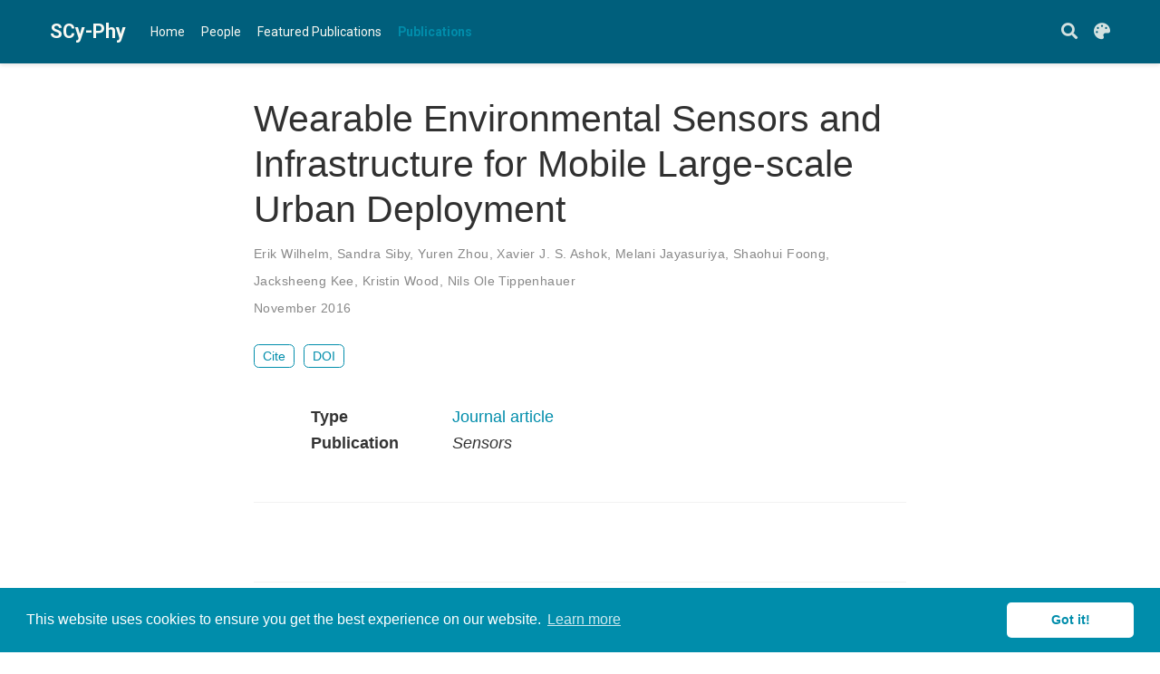

--- FILE ---
content_type: text/html; charset=utf-8
request_url: https://scy-phy.net/publication/wilhelm-16-wearable/
body_size: 4404
content:
<!DOCTYPE html>
<html lang="en-us">

<head>

  <meta charset="utf-8">
  <meta name="viewport" content="width=device-width, initial-scale=1">
  <meta http-equiv="X-UA-Compatible" content="IE=edge">
  <meta name="generator" content="Source Themes Academic 4.8.0">

  

  
  
  
  
  
    
    
    
  
  

  <meta name="author" content="Nils Ole Tippenhauer">

  
  
  
    
  
  <meta name="description" content="">

  
  <link rel="alternate" hreflang="en-us" href="https://scy-phy.net/publication/wilhelm-16-wearable/">

  


  
  
  
  <meta name="theme-color" content="#008dab">
  

  
  

  
  
  
  
    
    <link rel="stylesheet" href="https://cdnjs.cloudflare.com/ajax/libs/academicons/1.8.6/css/academicons.min.css" integrity="sha256-uFVgMKfistnJAfoCUQigIl+JfUaP47GrRKjf6CTPVmw=" crossorigin="anonymous">
    <link rel="stylesheet" href="https://cdnjs.cloudflare.com/ajax/libs/font-awesome/5.12.0-1/css/all.min.css" integrity="sha256-4w9DunooKSr3MFXHXWyFER38WmPdm361bQS/2KUWZbU=" crossorigin="anonymous">
    <link rel="stylesheet" href="https://cdnjs.cloudflare.com/ajax/libs/fancybox/3.5.7/jquery.fancybox.min.css" integrity="sha256-Vzbj7sDDS/woiFS3uNKo8eIuni59rjyNGtXfstRzStA=" crossorigin="anonymous">

    
    
    
      
    
    
      
      
        
          <link rel="stylesheet" href="https://cdnjs.cloudflare.com/ajax/libs/highlight.js/9.18.1/styles/github.min.css" crossorigin="anonymous" title="hl-light">
          <link rel="stylesheet" href="https://cdnjs.cloudflare.com/ajax/libs/highlight.js/9.18.1/styles/dracula.min.css" crossorigin="anonymous" title="hl-dark" disabled>
        
      
    

    
    <link rel="stylesheet" href="https://cdnjs.cloudflare.com/ajax/libs/leaflet/1.5.1/leaflet.css" integrity="sha256-SHMGCYmST46SoyGgo4YR/9AlK1vf3ff84Aq9yK4hdqM=" crossorigin="anonymous">
    

    

    
    
      

      
      

      
    
      

      
      

      
    
      

      
      

      
    
      

      
      

      
    
      

      
      

      
    
      

      
      

      
    
      

      
      

      
    
      

      
      

      
    
      

      
      

      
    
      

      
      

      
    
      

      
      

      
        <script src="https://cdnjs.cloudflare.com/ajax/libs/lazysizes/5.1.2/lazysizes.min.js" integrity="sha256-Md1qLToewPeKjfAHU1zyPwOutccPAm5tahnaw7Osw0A=" crossorigin="anonymous" async></script>
      
    
      

      
      

      
    
      

      
      

      
    
      

      
      
        
      

      
    
      

      
      

      
    

  

  
  
  
  <link rel="stylesheet" href="https://fonts.googleapis.com/css?family=Montserrat:400,700%7CRoboto:400,400italic,700%7CRoboto+Mono&display=swap">
  

  
  
  
  
  <link rel="stylesheet" href="../../css/academic.css">

  
  <link href="https://scy-phy.net/css/custom.css" rel="stylesheet"> 


  




  


  

  <link rel="manifest" href="../../index.webmanifest">
  <link rel="icon" type="image/png" href="../../images/icon_huf49faf02429f4be2e1a4e4e8b6802b55_106412_32x32_fill_lanczos_center_3.png">
  <link rel="apple-touch-icon" type="image/png" href="../../images/icon_huf49faf02429f4be2e1a4e4e8b6802b55_106412_192x192_fill_lanczos_center_3.png">

  <link rel="canonical" href="https://scy-phy.net/publication/wilhelm-16-wearable/">

  
  
  
  
  
    
  
  
  <meta property="twitter:card" content="summary_large_image">
  
  <meta property="twitter:site" content="@notippenhauer">
  <meta property="twitter:creator" content="@notippenhauer">
  
  <meta property="og:site_name" content="SCy-Phy">
  <meta property="og:url" content="https://scy-phy.net/publication/wilhelm-16-wearable/">
  <meta property="og:title" content="Wearable Environmental Sensors and Infrastructure for Mobile Large-scale Urban Deployment | SCy-Phy">
  <meta property="og:description" content=""><meta property="og:image" content="https://scy-phy.net/img/thumbnail.png">
  <meta property="twitter:image" content="https://scy-phy.net/img/thumbnail.png"><meta property="og:locale" content="en-us">
  
    
      <meta property="article:published_time" content="2019-12-12T14:23:31&#43;00:00">
    
    <meta property="article:modified_time" content="2016-11-01T00:00:00&#43;00:00">
  

  


    









<script type="application/ld+json">
{
  "@context": "https://schema.org",
  "@type": "Article",
  "mainEntityOfPage": {
    "@type": "WebPage",
    "@id": "https://scy-phy.net/publication/wilhelm-16-wearable/"
  },
  "headline": "Wearable Environmental Sensors and Infrastructure for Mobile Large-scale Urban Deployment",
  
  "datePublished": "2019-12-12T14:23:31Z",
  "dateModified": "2016-11-01T00:00:00Z",
  
  "author": {
    "@type": "Person",
    "name": "Erik Wilhelm"
  },
  
  "publisher": {
    "@type": "Organization",
    "name": "SCy-Phy",
    "logo": {
      "@type": "ImageObject",
      "url": "https://scy-phy.net/images/icon_huf49faf02429f4be2e1a4e4e8b6802b55_106412_192x192_fill_lanczos_center_3.png"
    }
  },
  "description": ""
}
</script>

  

  


  
  
  
  
  
    <script src="https://cdnjs.cloudflare.com/ajax/libs/cookieconsent2/3.1.1/cookieconsent.min.js" integrity="sha256-5VhCqFam2Cn+yjw61zbBNrbHVJ6SRydPeKopYlngbiQ=" crossorigin="anonymous"></script>
    <link rel="stylesheet" href="https://cdnjs.cloudflare.com/ajax/libs/cookieconsent2/3.1.1/cookieconsent.min.css" integrity="sha256-zQ0LblD/Af8vOppw18+2anxsuaz3pWYyVWi+bTvTH8Q=" crossorigin="anonymous">
  
  <script>
  window.addEventListener("load", function(){
    window.cookieconsent.initialise({
      "palette": {
        "popup": {
          "background": "#008dab",
          "text": "#fff"
        },
        "button": {
          "background": "#fff",
          "text": "#008dab"
        }
      },
      "theme": "classic",
      "content": {
        "message": "This website uses cookies to ensure you get the best experience on our website.",
        "dismiss": "Got it!",
        "link": "Learn more",
        "href": "https://www.cookiesandyou.com"
      }
    })});
  </script>



  





  <title>Wearable Environmental Sensors and Infrastructure for Mobile Large-scale Urban Deployment | SCy-Phy</title>

</head>

<body id="top" data-spy="scroll" data-offset="70" data-target="#TableOfContents" >

  <aside class="search-results" id="search">
  <div class="container">
    <section class="search-header">

      <div class="row no-gutters justify-content-between mb-3">
        <div class="col-6">
          <h1>Search</h1>
        </div>
        <div class="col-6 col-search-close">
          <a class="js-search" href="#"><i class="fas fa-times-circle text-muted" aria-hidden="true"></i></a>
        </div>
      </div>

      <div id="search-box">
        
        <input name="q" id="search-query" placeholder="Search..." autocapitalize="off"
        autocomplete="off" autocorrect="off" spellcheck="false" type="search">
        
      </div>

    </section>
    <section class="section-search-results">

      <div id="search-hits">
        
      </div>

    </section>
  </div>
</aside>


  







<nav class="navbar navbar-expand-lg navbar-light compensate-for-scrollbar" id="navbar-main">
  <div class="container">

    
    <div class="d-none d-lg-inline-flex">
      <a class="navbar-brand" href="../../">SCy-Phy</a>
    </div>
    

    
    <button type="button" class="navbar-toggler" data-toggle="collapse"
            data-target="#navbar-content" aria-controls="navbar" aria-expanded="false" aria-label="Toggle navigation">
    <span><i class="fas fa-bars"></i></span>
    </button>
    

    
    <div class="navbar-brand-mobile-wrapper d-inline-flex d-lg-none">
      <a class="navbar-brand" href="../../">SCy-Phy</a>
    </div>
    

    
    
    <div class="navbar-collapse main-menu-item collapse justify-content-start" id="navbar-content">

      
      <ul class="navbar-nav d-md-inline-flex">
        

        

        
        
        
          
        

        
        
        
        
        
        
          
          
          
            
          
          
        

        <li class="nav-item">
          <a class="nav-link " href="../../#hero"><span>Home</span></a>
        </li>

        
        

        

        
        
        
          
        

        
        
        
        
        
        
          
          
          
            
          
          
        

        <li class="nav-item">
          <a class="nav-link " href="../../#people"><span>People</span></a>
        </li>

        
        

        

        
        
        
          
        

        
        
        
        
        
        
          
          
          
            
          
          
        

        <li class="nav-item">
          <a class="nav-link " href="../../#featured"><span>Featured Publications</span></a>
        </li>

        
        

        

        
        
        
          
        

        
        
        
        
        
        

        <li class="nav-item">
          <a class="nav-link  active" href="../../publication"><span>Publications</span></a>
        </li>

        
        

      

        
      </ul>
    </div>

    <ul class="nav-icons navbar-nav flex-row ml-auto d-flex pl-md-2">
      
      <li class="nav-item">
        <a class="nav-link js-search" href="#"><i class="fas fa-search" aria-hidden="true"></i></a>
      </li>
      

      
      <li class="nav-item dropdown theme-dropdown">
        <a href="#" class="nav-link js-theme-selector" data-toggle="dropdown" aria-haspopup="true">
          <i class="fas fa-palette" aria-hidden="true"></i>
        </a>
        <div class="dropdown-menu">
          <a href="#" class="dropdown-item js-set-theme-light">
            <span>Light</span>
          </a>
          <a href="#" class="dropdown-item js-set-theme-dark">
            <span>Dark</span>
          </a>
          <a href="#" class="dropdown-item js-set-theme-auto">
            <span>Automatic</span>
          </a>
        </div>
      </li>
      

      

    </ul>

  </div>
</nav>


  <div class="pub">

  












  

  
  
  
<div class="article-container pt-3">
  <h1>Wearable Environmental Sensors and Infrastructure for Mobile Large-scale Urban Deployment</h1>

  

  
    


<div class="article-metadata">

  
  
  
  
  <div>
    



  
  Erik Wilhelm, Sandra Siby, Yuren Zhou, Xavier J. S. Ashok, Melani Jayasuriya, Shaohui Foong, Jacksheeng Kee, Kristin Wood, Nils Ole Tippenhauer

  </div>
  
  

  
  <span class="article-date">
    
    
      
    
    November 2016
  </span>
  

  

  

  
  
  

  
  

</div>

    











  



<div class="btn-links mb-3">
  
  








  






<button type="button" class="btn btn-outline-primary my-1 mr-1 js-cite-modal"
        data-filename="https://scy-phy.net//publication/wilhelm-16-wearable/cite.bib">
  Cite
</button>













<a class="btn btn-outline-primary my-1 mr-1" href="https://doi.org/10.1109/JSEN.2016.2603158" target="_blank" rel="noopener">
  DOI
</a>



</div>


  
</div>



  <div class="article-container">

    

    
    <div class="row">
      <div class="col-md-1"></div>
      <div class="col-md-10">
        <div class="row">
          <div class="col-12 col-md-3 pub-row-heading">Type</div>
          <div class="col-12 col-md-9">
            
            
            <a href="../../publication/#2">
              Journal article
            </a>
            
          </div>
        </div>
      </div>
      <div class="col-md-1"></div>
    </div>
    <div class="d-md-none space-below"></div>
    

    
    <div class="row">
      <div class="col-md-1"></div>
      <div class="col-md-10">
        <div class="row">
          <div class="col-12 col-md-3 pub-row-heading">Publication</div>
          <div class="col-12 col-md-9"><em>Sensors</em></div>
        </div>
      </div>
      <div class="col-md-1"></div>
    </div>
    <div class="d-md-none space-below"></div>
    

    <div class="space-below"></div>

    <div class="article-style"></div>

    


















  
    
    





  
  
  
  
  
  <div class="media author-card content-widget-hr">
    

    <div class="media-body">
      <h5 class="card-title"><a href=""></a></h5>
      
      
      <ul class="network-icon" aria-hidden="true">
  
</ul>

    </div>
  </div>


  
    
    





  
  
  
  
  
  <div class="media author-card content-widget-hr">
    

    <div class="media-body">
      <h5 class="card-title"><a href=""></a></h5>
      
      
      <ul class="network-icon" aria-hidden="true">
  
</ul>

    </div>
  </div>


  
    
    





  
  
  
  
  
  <div class="media author-card content-widget-hr">
    

    <div class="media-body">
      <h5 class="card-title"><a href=""></a></h5>
      
      
      <ul class="network-icon" aria-hidden="true">
  
</ul>

    </div>
  </div>


  
    
    





  
  
  
  
  
  <div class="media author-card content-widget-hr">
    

    <div class="media-body">
      <h5 class="card-title"><a href=""></a></h5>
      
      
      <ul class="network-icon" aria-hidden="true">
  
</ul>

    </div>
  </div>


  
    
    





  
  
  
  
  
  <div class="media author-card content-widget-hr">
    

    <div class="media-body">
      <h5 class="card-title"><a href=""></a></h5>
      
      
      <ul class="network-icon" aria-hidden="true">
  
</ul>

    </div>
  </div>


  
    
    





  
  
  
  
  
  <div class="media author-card content-widget-hr">
    

    <div class="media-body">
      <h5 class="card-title"><a href=""></a></h5>
      
      
      <ul class="network-icon" aria-hidden="true">
  
</ul>

    </div>
  </div>


  
    
    





  
  
  
  
  
  <div class="media author-card content-widget-hr">
    

    <div class="media-body">
      <h5 class="card-title"><a href=""></a></h5>
      
      
      <ul class="network-icon" aria-hidden="true">
  
</ul>

    </div>
  </div>


  
    
    





  
  
  
  
  
  <div class="media author-card content-widget-hr">
    

    <div class="media-body">
      <h5 class="card-title"><a href=""></a></h5>
      
      
      <ul class="network-icon" aria-hidden="true">
  
</ul>

    </div>
  </div>


  
    
    





  
  
  
  
  
  <div class="media author-card content-widget-hr">
    

    <div class="media-body">
      <h5 class="card-title"><a href=""></a></h5>
      
      
      <ul class="network-icon" aria-hidden="true">
  
</ul>

    </div>
  </div>


  










  
  



  </div>
</div>

      

    
    
    
      <script src="https://cdnjs.cloudflare.com/ajax/libs/jquery/3.4.1/jquery.min.js" integrity="sha256-CSXorXvZcTkaix6Yvo6HppcZGetbYMGWSFlBw8HfCJo=" crossorigin="anonymous"></script>
      <script src="https://cdnjs.cloudflare.com/ajax/libs/jquery.imagesloaded/4.1.4/imagesloaded.pkgd.min.js" integrity="sha256-lqvxZrPLtfffUl2G/e7szqSvPBILGbwmsGE1MKlOi0Q=" crossorigin="anonymous"></script>
      <script src="https://cdnjs.cloudflare.com/ajax/libs/jquery.isotope/3.0.6/isotope.pkgd.min.js" integrity="sha256-CBrpuqrMhXwcLLUd5tvQ4euBHCdh7wGlDfNz8vbu/iI=" crossorigin="anonymous"></script>
      <script src="https://cdnjs.cloudflare.com/ajax/libs/fancybox/3.5.7/jquery.fancybox.min.js" integrity="sha256-yt2kYMy0w8AbtF89WXb2P1rfjcP/HTHLT7097U8Y5b8=" crossorigin="anonymous"></script>

      

      
        
        <script src="https://cdnjs.cloudflare.com/ajax/libs/highlight.js/9.18.1/highlight.min.js" integrity="sha256-eOgo0OtLL4cdq7RdwRUiGKLX9XsIJ7nGhWEKbohmVAQ=" crossorigin="anonymous"></script>
        
        <script src="https://cdnjs.cloudflare.com/ajax/libs/highlight.js/9.18.1/languages/r.min.js"></script>
        
      

    

    
    
      <script src="https://cdnjs.cloudflare.com/ajax/libs/leaflet/1.5.1/leaflet.js" integrity="sha256-EErZamuLefUnbMBQbsEqu1USa+btR2oIlCpBJbyD4/g=" crossorigin="anonymous"></script>
    

    
    
    <script>const code_highlighting = true;</script>
    

    
    
    <script>const isSiteThemeDark = false;</script>
    

    
    
    
    
    
    
    <script>
      const search_config = {"indexURI":"/index.json","minLength":1,"threshold":0.3};
      const i18n = {"no_results":"No results found","placeholder":"Search...","results":"results found"};
      const content_type = {
        'post': "Posts",
        'project': "Projects",
        'publication' : "Publications",
        'talk' : "Talks"
        };
    </script>
    

    
    

    
    
    <script id="search-hit-fuse-template" type="text/x-template">
      <div class="search-hit" id="summary-{{key}}">
      <div class="search-hit-content">
        <div class="search-hit-name">
          <a href="{{relpermalink}}">{{title}}</a>
          <div class="article-metadata search-hit-type">{{type}}</div>
          <p class="search-hit-description">{{snippet}}</p>
        </div>
      </div>
      </div>
    </script>
    

    
    
    <script src="https://cdnjs.cloudflare.com/ajax/libs/fuse.js/3.2.1/fuse.min.js" integrity="sha256-VzgmKYmhsGNNN4Ph1kMW+BjoYJM2jV5i4IlFoeZA9XI=" crossorigin="anonymous"></script>
    <script src="https://cdnjs.cloudflare.com/ajax/libs/mark.js/8.11.1/jquery.mark.min.js" integrity="sha256-4HLtjeVgH0eIB3aZ9mLYF6E8oU5chNdjU6p6rrXpl9U=" crossorigin="anonymous"></script>
    

    
    

    
    

    
    
    
    
    
    
    
    
    
      
    
    
    
    
    <script src="../../js/academic.min.5cbe51271615d69caead0155ce0cb8ce.js"></script>

    






  
  
  <div class="container">
    <footer class="site-footer">
  

  <p class="powered-by">
    

    Powered by the
    <a href="https://sourcethemes.com/academic/" target="_blank" rel="noopener">Academic theme</a> for
    <a href="https://gohugo.io" target="_blank" rel="noopener">Hugo</a>.

    
    <span class="float-right" aria-hidden="true">
      <a href="#" class="back-to-top">
        <span class="button_icon">
          <i class="fas fa-chevron-up fa-2x"></i>
        </span>
      </a>
    </span>
    
  </p>
</footer>

  </div>
  

  
<div id="modal" class="modal fade" role="dialog">
  <div class="modal-dialog">
    <div class="modal-content">
      <div class="modal-header">
        <h5 class="modal-title">Cite</h5>
        <button type="button" class="close" data-dismiss="modal" aria-label="Close">
          <span aria-hidden="true">&times;</span>
        </button>
      </div>
      <div class="modal-body">
        <pre><code class="tex hljs"></code></pre>
      </div>
      <div class="modal-footer">
        <a class="btn btn-outline-primary my-1 js-copy-cite" href="#" target="_blank">
          <i class="fas fa-copy"></i> Copy
        </a>
        <a class="btn btn-outline-primary my-1 js-download-cite" href="#" target="_blank">
          <i class="fas fa-download"></i> Download
        </a>
        <div id="modal-error"></div>
      </div>
    </div>
  </div>
</div>

</body>
</html>


--- FILE ---
content_type: text/css; charset=utf-8
request_url: https://scy-phy.net/css/custom.css
body_size: 5095
content:
/*************************************************
 *  Hugo Academic: an academic theme for Hugo.
 *  Designed by @GeorgeCushen.
 *  https://github.com/gcushen/hugo-academic
 **************************************************/

/*************************************************
 *  Core
 **************************************************/

*,
*::after,
*::before {
  box-sizing: border-box;
}

.row:after,
.row:before {
  content: " ";
  display: table;
}

html {
  font-family: '{{ .Get "body_font" }}', sans-serif;
  font-size: {{ .Get "font_size_small" }}px;
  color: rgba(0,0,0,0.8);
  line-height: 1.65;
}
@media screen and (min-width: 58em) {
  html {
    font-size: {{ .Get "font_size" }}px;
  }
}

body {
  font-family: inherit;
  font-size: 1rem;
  line-height: inherit;
  color: inherit;
/*  margin-top: 71px;*/ /* Offset body content by navbar height. */
  padding-top: 0;
  counter-reset: captions;
}
@media screen and (max-width: 1200px) { /* Match max-width of .nav-bar query. */
  body {
    margin-top: 51px; /* Offset body content by navbar height. */
  }
}

/* Body text */
p {
  margin-top: 0;
  margin-bottom: 1rem;
  /* margin-bottom: 0; */
}

/* Lists */
ul, ol, dl {
  margin-top: 0;
  margin-bottom: 1rem;
}

/* Navigation bar text */
.navbar-default {
  font-family: '{{ .Get "nav_font" }}', sans-serif;
  font-weight: 400;
  line-height: 1.25;
  text-rendering: optimizeLegibility;
}

a.navbar-brand {max-width: 70%}

/* .navbar-brand img {
  max-height: 40px;
} */

/* Headings */
h1, h2, h3, h4, h5, h6 {
  font-family: '{{ .Get "heading_font" }}', sans-serif;
  font-weight: 400;
  margin-bottom: .5rem;
  line-height: 1.25;
  color: #313131;
  text-rendering: optimizeLegibility;
}
h1 {
  font-size: 2.25rem;
}
h2 {
  /* margin-top: 1rem; */
  margin-top: 0;
  font-size: 1.5rem;
}
h3 {
  font-weight: 700;
  /* margin-top: 1.5rem; */
  margin-top: 0;
  font-size: 1.25rem;
}
h4, h5, h6 {
  font-weight: 700;
  margin-top: 1rem;
  /* margin-top: 0; */
  font-size: 1rem;
}

a,
h3.article-title a:hover {
  color: {{ .Get "primary" }};
  text-decoration: none;
  transition: color 0.6s ease;
}

a:hover,
a:focus {
  color: {{ .Get "primary" }};
}

img,
video {
  height: auto;
  max-width: 100%;
  display: block;
}

.img-responsive {
  /* Extend Bootstrap declaration with centering. */
  margin: 0 auto;
}

figcaption:before {
  font-weight: 700;
  text-transform: uppercase;
  content: "Figure " counter(captions) ": ";
}

figcaption {
  display: block;
  margin-top: 0.75em;
  line-height: 1.25;
  font-size: 1rem;
  margin-bottom: 1.65rem;
  font-family: '{{ .Get "heading_font" }}', sans-serif;
  counter-increment: captions;
}

figcaption h4 {
  display: inline-block;
  font-size: 1rem;
  font-weight: 400;
  margin: 0;
}

pre,
code {
  font-family: '{{ .Get "mono_font" }}', monospace;
  color: #c7254e;
  background-color: #f9f2f4;
}

pre {
  margin: 0 0 1rem 0;
  overflow: auto;
  background-color: rgb(248, 248, 248); /* Match default highlight theme. */
  border-color: rgb(248, 248, 248);
}

hr {
  border: 0;
  height: 1px;
  background: #333;
  background-image: linear-gradient(to right, #ccc, #333, #ccc);
}

/* Quotes */
blockquote {
  padding: .5rem 1rem;
  margin: .8rem 0;
  color: #7a7a7a;
  border-left: .25rem solid #e5e5e5;
}
blockquote p:last-child {
  margin-bottom: 0;
}
@media (min-width: 30em) {
  blockquote {
    padding-right: 5rem;
    padding-left: 1.25rem;
  }
}

.space-below {
  margin-bottom: 50px;
}
@media screen and (max-width: 768px) {
  .space-below {
    margin-bottom: 10px;
  }
}

.universal-wrapper {
  margin: 0 auto;
  padding-right: 15px;
  padding-left: 15px;
  width: 100%;
}
@media only screen and (min-width: 1001px) {
  .universal-wrapper {
    width: 1000px;
  }
}

small,
.small {
  font-size: .75em;
}

/*************************************************
 *  Modals.
 **************************************************/

.modal-header .close {
  font-size: 40px; /* Bigger cross. */
  height: 30px; /* Remove icon's vertical spacing. */
  overflow-y: hidden;
  position: relative;
  top: -5px;
}

.modal-content pre {
  margin: 0;
}

#modal-error {
  color: red;
}

/*************************************************
 *  Home Sections
 **************************************************/

@keyframes intro {
  0% {
    opacity: 0;
  }
  100% {
    opacity: 1;
  }
}

.home-section {
  background-color: {{ .Get "home_section_odd" }};
  /* padding: 110px 0 110px 0; */
  padding: 30px 0 10px 0;
  animation: intro 0.3s both;
  animation-delay: 0.15s;
}

.home-section:first-of-type {
  padding-top: 50px;
}

.home-section:nth-of-type(even) {
  background-color: {{ .Get "home_section_even" }};
}

@media screen and (max-width: 768px) {
  .home-section {
    padding: 60px 0 60px 0;
  }
  .home-section:first-of-type {
    padding-top: 40px;
  }
}

.section-heading h1 {
  margin: 0 0 10px 0;
}

.section-heading p {
  font-weight: 400;
  font-size: 1.1rem;
  color: #b2b2b2;
}

/*************************************************
 *  Hero Widget
 **************************************************/

.hero-overlay {
  position: relative;
  padding: 3em 0;
  clear: both;
  background-size: cover;
  background-repeat: no-repeat;
  background-position: center;
  animation: intro 0.3s both;
  animation-delay: 0s;
  animation-delay: 0.25s;
}

.hero-title {
  font-size: 2.7rem;
  margin-top: 0;
  line-height: 1;
}

.hero-lead {
  max-width: 820px;
  font-size: 1.35rem;
}

.hero-overlay .hero-title,
.hero-overlay .hero-lead,
.hero-overlay .btn {
  color: #fff;
  text-shadow: 1px 1px 4px rgba(0,0,0,0.5);
}

.hero-overlay a {
  color: #fff;
}

.hero-overlay .hero-lead a {
  color: #fff;
  text-decoration-line: underline;
}

.hero-overlay .btn-large {
  font-size: 1.1rem;
}

/*************************************************
 *  People
 **************************************************/

.people-container{
  /* width: 100%; */
  max-height: 500px;
}

.people-image{
  width: 30%;
  float: left;
  /* padding-right: 50px; */
  /* margin-right: 10px; */
}

.people-description{
  width: 65%;
  float: left;
  padding-left: 10px;
  margin-left: 10px;
}

.social-links{
  text-align: justify;
  margin-top: 1pt;
  /* margin-bottom: 0; */
}

.stretch {
  width: 100%;
  display: inline-block;
  font-size: 0;
  line-height: 0;
  /* margin-bottom: 0;
  padding-bottom: 0; */
}

.big-icon {
  /* font-size: 1.2rem; */
  font-size: calc(10px + 1vw);
  /* font-size: 3vw; */
}

.big-icon:hover {
  transform: scale(1.2);
}

.spacer { clear: both; }


/*************************************************
 *  Alumni 
 **************************************************/

 .alumni-container{
  float: left;
  width: 100%;
  margin-bottom: 10px;
  padding-bottom: 10px;
  min-width: 175px;
  max-height: 200px;
  min-height: 100px;
 }

 .alumni-image{
  border-radius: 50%;
  height: 100px;
  margin: 0 auto 0 auto;
  float: left;
  margin-right: 10px;
 }

/* .alumni-image:hover{
*  border: 2px solid white;
 } */

 .alumni-name{
  font-size: 1rem;
  text-align: left;
  white-space:normal;
 }

 .alumni-position{
  font-size: 0.75rem;
  text-align: left;
  white-space:normal;
 }


/*************************************************
 *  Personal
 **************************************************/

.personal-container{
  width: 100%;
  margin-left: 2px;
}

.personal-image-container{
  max-width: 30%;
  float: left;
}

.personal-image{
  -webkit-filter: grayscale(0.25);
  filter: grayscale(0.25);
  -webkit-filter: drop-shadow(2px 2px 2px rgba(0,0,0,0.9));
  filter: drop-shadow(2px 2px 2px rgba(0,0,0,0.9));
  padding-bottom: 5px;
  margin-bottom: 5px;
}

.personal-description{
  width: 65%;
  float: left;
  margin-left: 10px;
  padding-left: 10px;
}

 .education{
  width: 100%;
  float: left;
  padding-left: 10px;
  margin-left: 10px;
  padding-right: 0px;
  margin-right: 0px;
 }

 .cv{
  font-weight: bold;
  margin-top: 0;
  padding-top: 0;
  display: inline-block;
 }

 /* .interests{
  width: 40%;
  margin-right: 0;
  margin-left: 0;
  padding-right: 0;
  padding-left: 0;
  float: left;
 } */

.personal-publications{
  width: 100%;
}

/*************************************************
 *  Biography
 **************************************************/

.person{
  margin-top: 0;
  padding-top: 0;
}

.container{
  margin-top: 0;
  padding-top: 0;
}

#profile {
  text-align: center;
  /* padding: 30px 10px; */
  position: relative;
}

#profile .portrait {
  background-image: url('../img/portrait.jpg');
  width: 230px;
  height: 230px;
  margin: 0 auto;
  /* border-radius: 50%; */
  background-size: cover;
  margin-bottom: 10px;
}

#profile .portrait-title h2 {
  font-size: 1.75em;
  font-weight: 300;
  color: #000000;
  margin: 0px 0 10px 0;
}

#profile .portrait-title h3 {
  font-size: 1rem;
  font-weight: 300;
  color: rgba(0,0,0, 0.54);
  margin: 0px 0 10px 0;
}

#profile ul.network-icon {
  display: inline-flex;
  flex-direction: row;
  flex-wrap: wrap;
  list-style: none;
  padding: 0;
  /* margin-top: 30px; */
   margin-bottom: 0;
}

#profile .network-icon li {
  margin-right: 10px;
}

#profile .network-icon li:last-of-type {
  margin-right: 0;
}

#profile .network-icon li:hover {
  /* transform: scale(1.2) */
}

ul.ul-interests li {
  font-size: 0.9rem;
}

ul.ul-edu {
  list-style: none;
}

ul.ul-edu li {
  position: relative;
  padding: 0px 15px 4px 3px;
}

ul.ul-edu li .description p {
  margin: 0;
}

ul.ul-edu li .description p.course {
  font-size: 0.9rem;
}

ul.ul-edu li .description p.institution {
  font-size: 0.75rem;
  color: rgba(0,0,0,0.6);
}

/*************************************************
 *  Sharing
 **************************************************/

.share-box {
  float: right;
}

ul.share {
  display: flex;
  flex-direction: row;
  flex-wrap: wrap;
  list-style: none;
  margin: 0;
  padding: 0;
}

ul.share li {
  display: inline-flex;
  margin-right: 5px;
}

ul.share li:last-of-type {
  margin-right: 0;
}

ul.share li .fa {
  display: block;
  width: 30px;
  height: 30px;
  line-height: 30px;
  font-size: 16px;
  text-align: center;
  transition: all 150ms ease-in-out;
  color: #fff;
}

/* i{
  width: 20px;
} */

a:hover, a:focus {
  color: #931512;
  outline: none;
  text-decoration: none;
}

ul.share li a {
  background-color: #b5c6ce;
  display: block;
  border-radius: 50%;
  text-decoration: none !important;
  margin: 0;
}

ul.share li:hover .fa {
  transform: scale(1.4)
}

/*************************************************
 *  Blog Articles
 **************************************************/

article {
  animation: intro 0.3s both;
  animation-delay: 0.15s;
}

.article-container {
  width: 100% !important;
  /* max-width: 20px; */
  padding: 1rem 20px 0 20px;
  margin: 0 auto 0 auto;
}

.article-header {
  padding: 5px;
  margin-top: 5px;
  position: relative;
  clear: both;
}

.article-header-caption {
  position: absolute;
  bottom: 0;
  right: 0;
  margin: 0 auto;
  padding: 2px 5px;
  color: #fff;
  font-size: .7em;
  background: #000;
  text-align: right;
  z-index: 5;
  opacity: 0.65;
  border-radius: 5px 0 0 0;
}
@media (min-width: 64em) {
  .article-header-caption {
    padding: 5px 10px;
  }
}

.article-header-caption a {
  color: #fff;
  text-decoration: none;
}

.article-title {
  font-size: 1.75rem;
}

.article-title a {
  color: #151515;
  transition: color 0.6s ease;
}

.article-metadata {
  margin-bottom: 20px;
  line-height: 30px; /* Match share bar line height. */
  overflow: hidden;
  font-size: 14px;
  letter-spacing: 0.03em;
  color: #888;
}

.article-metadata a {
  color: #888;
}

.article-metadata a:hover {
  color: {{ .Get "primary" }};
}

.article-list-item {
  margin-bottom: 40px;
}

.article-list-item:last-child {
  margin-bottom: 0 !important;
}

.article-list-item .article-metadata {
  margin-bottom: 5px;
}

.middot-divider {
  padding-right: .45em;
  padding-left: .45em;
  font-size: 15px;
}

.middot-divider::after {
  content: '\00B7';
}

.article-style img,
.article-style video {
  box-shadow: 1px 1px 0px #edefed, -1px -1px 0px #edefed, 1px -1px 0px #edefed, -1px 1px 0px #edefed;
  margin-left: auto;
  margin-right: auto;
  /* margin-top: 60px;
  margin-bottom: 60px; */
  padding-left: 0;
  padding-right: 0;
}

.article-style td img,
.article-style td video {
  margin-top: 0;
  margin-bottom: 0;
}

.article-style figure {
  margin-top: 60px;
  margin-bottom: 60px;
}

.article-style figure img {
  margin-top: 0;
  margin-bottom: 0;
}

.article-widget {
  padding-top: 1rem;
}

.article-widget h3 {
  margin-top: 0;
}

.hr-light {
  border-top: 1px solid rgba(0,0,0,.05);
  margin-top: 0.5rem;
  margin-bottom: 1rem;
}

#comments {
  padding-top: 1rem;
}

/*************************************************
 *  Publications
 **************************************************/

/* For the image */
.article-banner {
  max-width: 50%;
  max-height: 350px;
  width: auto;
  height: auto;
  margin: 0 auto 0 auto;
}

#filter_container{
  margin-bottom: 5px;
  padding-bottom: 5px;
  display: block;
  position: relative;
  overflow: hidden;
}

.filter{
  margin-left: 7px;
  padding-left: 7px;
  float: left;
}


.publication-image{
  width:  300px;
  margin: 0 auto 0 auto;
}

.pub-icon {
  color: rgba(0, 0, 0, 0.54);
  font-size: 0.81em;
  padding-top: 6px;
}

/* .pub-banner {
  max-width: 100%;
  max-height: 100px;
  height: auto;
  margin-left: auto;
  margin-right: auto;
} */

.pub .pub-title {
  /* margin-bottom: 5px; */
  width: 100%;
  height: auto;
  /* padding: 0 0 0 0;
  margin: 0 auto 0 auto; */
  /* font-size: 12pt; */
}

.pub .title-text {
  font-size: 1.8rem;
}

.pub .pub-authors {
  font-style: italic;
  line-height: 30px; /* Match share bar line height. */
}

.pub .pub-row-heading {
  font-weight: bold;
}

.pub-list-item {
  margin-bottom: 40px;
}

.pub-list-item .pub-abstract {
  font-size: 1rem;
}

.pub-list-item .pub-authors {
  line-height: normal;
  font-style: normal;
  font-size: 1rem;
  color: #3170A5;
}

.pub-list-item .pub-publication {
  color: #090;
  font-size: 1rem;
}

.pub-list-item .pub-links {
  padding-top: 10px;
}

#container-publications {
  display: block;
  position: relative;
  overflow: hidden;
}

/*************************************************
 * Talks
 **************************************************/

.talk-metadata {
  color: #4b4f56;
  font-size: 0.8rem;
}

/*************************************************
 *  Projects
 **************************************************/

#projects.home-section li {
  margin-bottom: 1rem;
}

#projects.home-section li:last-of-type {
  margin-bottom: 0;
}

#projects.home-section .project-title {
  margin-bottom: 6px;
}

#projects.home-section .project-summary {
  font-size: 0.9rem;
  margin-bottom: 0.4rem;
}

#projects.home-section .project-tags {
  font-size: 0.75rem;
  color: #9c9c9c;
}

.projects-container {
  display: block;
  position: relative;
  /*margin-top: 5rem;*/
  overflow: hidden;
}

.project-toolbar{
  margin-bottom: 2rem;
}

.project-item {
  margin-bottom: 1.5rem;
}

.isotope-item {
  z-index: 2;
}

.isotope-item:hover{
  z-index: 3;
}

/*************************************************
 *  Card component
 **************************************************/

.card {
  margin-bottom: 1.5rem;
  overflow: hidden;
  text-overflow: ellipsis;
  background: #fff;
  box-shadow: 0 2px 4px 0 rgba(0,0,0,0.2);
  transition: all 0.2s ease-out;
}

.card .card-image {
  display: block;
  position: relative;
  min-height: 100px;
}

.card h4 {
  font-size: 0.9rem;
  font-weight: 700;
  line-height: 1.5;
  text-transform: uppercase;
}

.card h4 a {
  color: #000;
  border-bottom: solid 1px transparent;
}

.card h4 a:hover {
  color: #000;
  border-bottom: solid 1px #000;
  text-decoration: none; 
}

.card .card-text {
  padding: 0.75rem 1rem 0.75rem;
}

.card .card-text p {
  color: #999999;
  font-size: 0.75rem;
}

.card p:last-child {
  margin-bottom: 0;
}

.card .card-image.hover-overlay:before {
  display: block;
  position: absolute;
  left: 0;
  top: 0;
  width: 100%;
  height: 100%;
  background: #fff;
  content: " ";
  opacity: 0;
  transition: all 0.2s ease-out;
}

.card .card-image.hover-overlay:after {
  display: block;
  position: absolute;
  left: 0;
  top: 50%;
  width: 100%;
  transform: translate(0, -50%);
  opacity: 0;
  transition: all 0.2s ease-out;
  font-family: 'FontAwesome';
  content: '\f0c1';
  text-align: center;
  font-size: 3rem;
  color: #666;
}

.card:hover {
  box-shadow: 0 8px 16px 0 rgba(0,0,0,0.2);
}

.card:hover .card-image.hover-overlay:before {
  opacity: 0.8;
}

.card:hover .card-image.hover-overlay:after {
  opacity: 0.6;
}

/*************************************************
 *  Contact
 **************************************************/

#contact.home-section .fa-ul {
  margin-left: 3.14285714rem; /* Must be > `fa-2x` icon size. */
}

#contact.home-section .fa-li {
  position: absolute;
  left: -3.14285714rem; /* Negative of `#contact.home-section .fa-ul` margin. */
  width: 2rem; /* Match `fa-2x` icon size. */
  top: 0.14285714em; /* Default FA value. */
  text-align: center;
}

#contact.home-section li {
  padding-top: 0.8rem; /* Align text with bottom of `fa-2x` icon. */
  margin-bottom: 0.3rem;
}

#contact.home-section li:last-of-type {
  margin-bottom: 0;
}

#map {
  height: 350px;
  width: 100%;
}

/*************************************************
 *  Footer
 **************************************************/

footer {
  margin: 4rem 0 0;
  padding: 2rem 0;
  width: 100%;
}

footer p {
  font-size: 0.75rem;
  text-align: center;
}

.site-footer,
footer a#back_to_top i {
  color: #899596;
}

/*************************************************
 *  Button Primary: Color Override
 **************************************************/

.btn-primary {
  border-color: {{ .Get "primary" }} !important;
  background: {{ .Get "primary" }} !important;
}

.btn-primary:hover,
.btn-primary:active,
.btn-primary.active,
.btn-primary:visited,
.open > .dropdown-toggle.btn-primary {
  background: {{ .Get "primary" }} !important;
}

.btn-light {
  border-color: #fff !important;
  background: #fff !important;
}

.btn-light:hover,
.btn-light:active,
.btn-light.active {
  background: rgba(0,0,0,0.4) !important;
}

/*************************************************
 *  Toolbar Buttons
 **************************************************/

.btn-toolbar .btn {
  font-size: 0.9rem;
  padding: 10px 14px 9px;
  border: none;
}

.btn-toolbar .btn:first-child {
  border-radius: 6px 0 0 6px;
}

.btn-toolbar .btn:last-child {
  border-radius: 0 6px 6px 0;
}

.btn-toolbar .btn.btn-primary:hover,
.btn-toolbar .btn.btn-primary:focus {
  background-color: {{ .Get "primary_dark" }} !important;
}

.btn-toolbar .btn.btn-primary:active,
.btn-toolbar .btn.btn-primary.active {
  background-color: {{ .Get "primary_light" }} !important;
}

/*************************************************
 *  Button Outlines
 **************************************************/

.btn-outline {
  background-color: transparent !important;
  color: inherit;
  transition: all .5s;
}

.btn-primary.btn-outline {
  color: {{ .Get "primary" }} !important;
  border-color: {{ .Get "primary" }} !important;
}

.btn-primary.btn-outline:focus {
  color: {{ .Get "primary" }} !important;
}

.btn-primary.btn-outline:active {
  /* color: #fff !important; */
  color: #fff !important;
}

.btn-light.btn-outline {
  color: #fff !important;
  border-color: #fff !important;
}

.btn-light.btn-outline:focus {
  color: #fff !important;
}

.btn-light.btn-outline:active {
  color: transparent !important;
}

.btn-success.btn-outline {
  color: #5cb85c;
}

.btn-info.btn-outline {
  color: #5bc0de;
}

.btn-warning.btn-outline {
  color: #f0ad4e;
}

.btn-danger.btn-outline {
  color: #d9534f;
}

/* we might want a different color scheme  here ... */
.btn-primary.btn-outline:hover,
.btn-light.btn-outline:hover,
.btn-success.btn-outline:hover,
.btn-info.btn-outline:hover,
.btn-warning.btn-outline:hover,
.btn-danger.btn-outline:hover {
  color: #fff !important;  
  background: rgba(0,0,0,0.1) !important; 
}



/*************************************************
 *  Tables
 **************************************************/

table {
  width: 100%;
  max-width: 100%;
  margin-bottom: 1rem;
  font-size: 0.93rem;
}

table > thead > tr > th,
table > tbody > tr > th,
table > tfoot > tr > th,
table > thead > tr > td,
table > tbody > tr > td,
table > tfoot > tr > td {
  padding: 8px;
  line-height: 1.43;
  vertical-align: top;
  border-top: 1px solid #ddd;
}

table > thead > tr > th {
  vertical-align: bottom;
  border-bottom: 2px solid #ddd;
}

table > caption + thead > tr:first-child > th,
table > colgroup + thead > tr:first-child > th,
table > thead:first-child > tr:first-child > th,
table > caption + thead > tr:first-child > td,
table > colgroup + thead > tr:first-child > td,
table > thead:first-child > tr:first-child > td {
  border-top: 0;
}

table > tbody + tbody {
  border-top: 2px solid #ddd;
}

table table {
  background-color: #fff;
}

/* Table Striped */
table > tbody > tr:nth-child(odd) > td,
table > tbody > tr:nth-child(odd) > th {
  background-color: #f9f9f9;
}

/* Table Hover */
table > tbody > tr:hover > td,
table > tbody > tr:hover > th {
  background-color: #e5e5e5;
}

/*************************************************
 *  Alerts
 **************************************************/

div.alert {
  border-radius: 10px;
  margin-bottom: 1rem;
}

div.alert p {
  position: relative;
  display: block;
  font-size: 1rem;
  margin-left: 2rem;
  margin-top: 0;
  margin-bottom: 0;
}

div.alert p:first-child::before {
  position: absolute;
  top: -0.5rem;
  left: -2rem;
  font-family: 'FontAwesome';
  font-size: 1.5rem;
  color: #fff;
  content: '\f05a';
  width: 1.5rem;
  text-align: center;
}

div.alert-warning p:first-child::before {
  content: '\f071';
}

div.alert a {
  color: rgba(255,255,255,0.9);
  text-decoration: none;
  border-bottom: solid 1px #e4e4e4;
  transition: color 0.2s ease-in-out, border-color 0.2s ease-in-out;
}

div.alert a:hover {
  border-bottom-color: transparent;
  color: rgba(255,255,255,0.5) !important;
}

.alert-note {
  color: #fff;
  background-color: #03A9F4; /* Material LightBlue500 */
  border-color: #bce8f1;
}

.alert-warning {
  color: #fff;
  background-color: #f44336; /* Material Red500 */
  border-color: #ebccd1;
}


/*************************************************
 *  Dark themed components
 **************************************************/

body.dark {
  background-color: rgb(40, 42, 54);
  color: rgb(248, 248, 242);
}

.dark h1,
.dark h2,
.dark h3,
.dark h4,
.dark h5,
.dark h6 {
  color: rgb(152, 166, 173);
}

.dark pre,
.dark code {
  color: rgb(139, 233, 253);
  background-color: rgb(68, 71, 90);

}

.dark pre {
  background-color: rgb(68, 71, 90);
  border-color: rgb(68, 71, 90);
}

.dark ul.share li a {
  background-color: {{ .Get "primary" }};
}

.dark table table {
  background-color: rgb(40, 42, 54);
}

/* Table Striped */
.dark table > tbody > tr:nth-child(odd) > td,
.dark table > tbody > tr:nth-child(odd) > th {
  background-color: rgb(50, 52, 64);
}

/* Table Hover */
.dark table > tbody > tr:hover > td,
.dark table > tbody > tr:hover > th {
  background-color: rgb(60, 62, 74);
}

.dark .article-title a {
  color: #fff;
}

.dark #profile .portrait-title h2 {
  color: #fff;
}

.dark #profile .portrait-title h3 {
  color: rgba(255, 255, 255, 0.54);
}

.dark ul.ul-edu li .description p.institution {
  color: rgba(255, 255, 255, 0.6);
}

.dark .pub-icon {
  color: rgba(255, 255, 255, 0.54);
}

.dark .talk-metadata {
  color: rgba(255, 255, 255, 0.54);
}

.dark .pager li > a, .pager li > span {
  background-color: rgb(40, 42, 54);
  border: 1px solid #ddd;
}

.dark .card {
  background: rgb(10, 12, 24);
  box-shadow: 0 2px 4px 0 rgba(255, 255, 255, 0.2);
}

.dark .card h4 a {
  color: {{ .Get "primary" }};
  border-bottom: solid 1px transparent;
}

.dark .card .card-image.hover-overlay::before {
  background: #666;
}

.dark .card .card-image.hover-overlay::after {
  color: #fff;
}

.dark .navbar-default {
  box-shadow: 0 0.125rem 0.25rem 0 rgba(255, 255, 255, .11);
  border-color: #070707;
}

.dark select {
  background: rgb(40, 42, 54);
  color: rgb(248, 248, 242);
}
